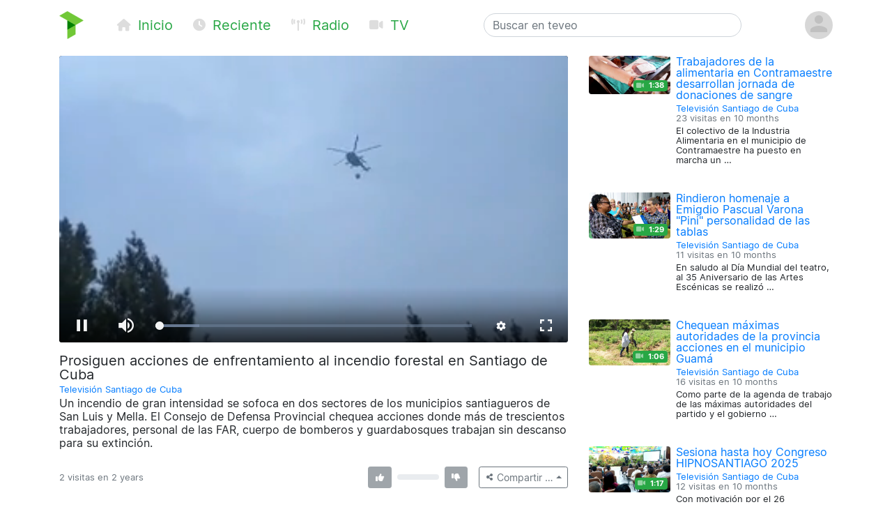

--- FILE ---
content_type: text/html; charset=utf-8
request_url: https://teveo.cu/media/EfF43wzh2Dmc3uFc
body_size: 6323
content:
<!DOCTYPE html><html lang="es"><head><meta charset="utf-8"/><meta content="ie=edge" http-equiv="x-ua-compatible"/><meta content="width=device-width, initial-scale=1, shrink-to-fit=no" name="viewport"/><meta content="index,follow" name="robots"/><meta content="index,follow" name="googlebot"/><meta content="notranslate" name="google"/><meta content="#008000" name="theme-color"/><meta content="#008000" name="msapplication-navbutton-color"/><meta content="#008000" name="apple-mobile-web-app-status-bar-style"/><link href="https://cdn.teveo.cu/asset/px52tVQGxwfx6Bmg/2023.1.1/symbol-favicon.png" rel="icon" type="image/png"/><meta content="Un incendio de gran intensidad se sofoca en dos sectores de los municipios santiagueros de San Luis y Mella. El Consejo de Defensa Provincial chequea acciones donde más de trescientos trabajadores, personal de las FAR, cuerpo de bomberos y guardabosques trabajan sin descanso para su extinción." name="description"/><meta content="summary_large_image" name="twitter:card"/><meta content="@teveoCUBA" name="twitter:site"/><meta content="@teveoCUBA" name="twitter:creator"/><meta content="Prosiguen acciones de enfrentamiento al incendio forestal en Santiago de Cuba" name="twitter:title"/><meta content="Un incendio de gran intensidad se sofoca en dos sectores de los municipios santiagueros de San Luis y Mella. El Consejo de Defensa Provincial chequea acciones donde más de trescientos trabajadores, personal de las FAR, cuerpo de bomberos y guardabosques trabajan sin descanso para su extinción." name="twitter:description"/><meta content="https://cdn.teveo.cu/media/Ef/F4/3wzh2Dmc3uFc/poster-HD-dnaK76u8YvpMsSzM.jpg" name="twitter:image"/><meta content="https://teveo.cu/media/EfF43wzh2Dmc3uFc" property="og:url"/><meta content="article" property="og:type"/><meta content="Prosiguen acciones de enfrentamiento al incendio forestal en Santiago de Cuba" property="og:title"/><meta content="Un incendio de gran intensidad se sofoca en dos sectores de los municipios santiagueros de San Luis y Mella. El Consejo de Defensa Provincial chequea acciones donde más de trescientos trabajadores, personal de las FAR, cuerpo de bomberos y guardabosques trabajan sin descanso para su extinción." property="og:description"/><meta content="https://cdn.teveo.cu/media/Ef/F4/3wzh2Dmc3uFc/poster-HD-dnaK76u8YvpMsSzM.jpg" property="og:image"/><meta content="469158910267478" property="fb:app_id"/><title>Prosiguen acciones de enfrentamiento al incendio forestal en Santiago de Cuba — teveo</title><link href="https://cdn.teveo.cu/asset/px52tVQGxwfx6Bmg/2023.1.1/identity.css" rel="stylesheet"/><script src="https://cdn.teveo.cu/asset/px52tVQGxwfx6Bmg/2023.1.1/identity.js"></script><script src="https://cdn.teveo.cu/asset/px52tVQGxwfx6Bmg/2023.1.1/vuejs.js"></script></head><body><header><div class="container-lg t-fadeable"><div class="row align-items-center no-gutters pt-3 pb-4"><div class="col-auto mr-0 mr-md-5"><a href="/"><img alt="teveo" height="40" src="https://cdn.teveo.cu/asset/px52tVQGxwfx6Bmg/2023.1.1/symbol.png" width="35"/></a></div><div class="col-auto d-block d-md-none ml-3 mr-2"><div class="dropdown d-inline"><a data-toggle="dropdown" href=""><span class="fas fa-bars fa-lg text-success"></span></a><div class="dropdown-menu"><a class="dropdown-item" href="/"><span class="fas fa-home fa-fw fa-sm mr-1 text-success"></span> Inicio</a> <a class="dropdown-item" href="/recent"><span class="fas fa-clock fa-fw fa-sm mr-1 text-success"></span> Reciente</a> <a class="dropdown-item" href="/live/audio"><span class="fas fa-broadcast-tower fa-fw fa-sm mr-1 text-success"></span> Radio</a> <a class="dropdown-item" href="/live/video"><span class="fas fa-video fa-fw fa-sm mr-1 text-success"></span> Televisión</a></div></div></div><div class="col-auto d-none d-md-block"><a class="text-success mr-4 t-nav-item" href="/"><span class="fas fa-home fa-fw fa-sm mr-1 d-none d-lg-inline"></span> Inicio</a> <a class="text-success mr-4 t-nav-item" href="/recent"><span class="fas fa-clock fa-fw fa-sm mr-1 d-none d-lg-inline"></span> Reciente</a> <a class="text-success mr-4 t-nav-item" href="/live/audio"><span class="fas fa-broadcast-tower fa-fw fa-sm mr-1 d-none d-lg-inline"></span> Radio</a> <a class="text-success mr-4 t-nav-item" href="/live/video"><span class="fas fa-video fa-fw fa-sm mr-1 d-none d-lg-inline"></span> TV</a></div><div class="col-6 col-sm-6 col-md-4 mx-auto"><form action="/search" class="form-inline t-search" method="GET"><input class="form-control w-100" name="q" placeholder="Buscar en teveo" type="text" value=""/></form></div><div class="col-auto ml-2"><div class="dropdown"><a data-reference="parent" data-toggle="dropdown" href="#"><img alt="Avatar o imagen de usuario" class="rounded-circle" height="40" src="https://cdn.teveo.cu/asset/px52tVQGxwfx6Bmg/2023.1.1/avatar-mono.png" width="40"/></a><div class="dropdown-menu dropdown-menu-right"><a class="dropdown-item" href="/user/login"><span class="fas fa-sign-in-alt fa-fw fa-sm mr-1 text-success"></span> Abrir una sesión</a> <a class="dropdown-item" href="/user/register"><span class="fas fa-user-plus fa-fw fa-sm mr-1 text-success"></span> Registrarse</a></div></div></div></div></div></header><main><div class="container-lg"><div class="row"><div class="col-md-8"><div class="pb-3 t-media-video"><div class="rounded" style="width: 100%; height:0; position: relative; padding-bottom: 56.24929688378895%; overflow: hidden;"><iframe allow="autoplay; encrypted-media; fullscreen" allowfullscreen="" id="t-iframe-EfF43wzh2Dmc3uFc" src="https://teveo.cu/media/EfF43wzh2Dmc3uFc/embed?auto=true" style="position: absolute; top:0; left:0; width: 100%; height: 100%; border: 0;"></iframe></div><div class="row mt-2"><div class="col"><h5 class="mt-2 mb-1 t-media-title">Prosiguen acciones de enfrentamiento al incendio forestal en Santiago de Cuba</h5><p class="text-muted mb-1 t-media-metadata"><small><a href="/channel/5UHUtYeXc4Z6uaBy">Televisión Santiago de Cuba</a><br/></small></p><p>Un incendio de gran intensidad se sofoca en dos sectores de los municipios santiagueros de San Luis y Mella. El Consejo de Defensa Provincial chequea acciones donde más de trescientos trabajadores, personal de las FAR, cuerpo de bomberos y guardabosques trabajan sin descanso para su extinción.</p></div></div><div class="row align-items-center justify-content-between mt-2 mb-3" id="t-application"><div class="col col-lg-6 col-xl-7"><p class="text-muted mt-1 mb-1 t-media-metadata"><small>{{ engagement.views|pluralize('visita', 'visitas') }} en <span data-container="body" data-placement="top" data-toggle="tooltip" data-trigger="click hover focus" title="Publicado el 28 de Febrero de 2023 a las 3:57 p.m. CST">2 years</span></small></p></div><div class="col-auto col-lg-6 col-xl-5"><div class="row no-gutters align-items-center"><div class="col-auto text-center mr-2"><div data-container="body" data-placement="top" data-toggle="tooltip" data-trigger="click hover focus" tabindex="0" title="Debe abrir sesión para enviar su opinión"><button class="btn btn-secondary btn-sm" disabled="" style="pointer-events: none;" type="button"><span class="fas fa-thumbs-up fa-sm fa-fw"></span> <span class="ml-1" v-if="engagement.thumbs.up.count &gt; 0" v-text="engagement.thumbs.up.count"></span></button></div></div><div class="col d-none d-lg-block"><div class="progress" style="height: 0.5rem;"><div class="progress-bar bg-success" v-bind:style="{ width: engagement.thumbs.up.percent + '%' }"></div><div class="progress-bar bg-danger" v-bind:style="{ width: engagement.thumbs.down.percent + '%' }"></div></div></div><div class="col-auto text-center ml-2"><div data-container="body" data-placement="top" data-toggle="tooltip" data-trigger="click hover focus" tabindex="0" title="Debe abrir sesión para enviar su opinión"><button class="btn btn-secondary btn-sm" disabled="" style="pointer-events: none;" type="button"><span class="fas fa-thumbs-down fa-sm fa-fw"></span> <span class="ml-1" v-if="engagement.thumbs.down.count &gt; 0" v-text="engagement.thumbs.down.count"></span></button></div></div><div class="col-auto ml-3"><div class="dropup"><button class="btn btn-outline-secondary btn-sm dropdown-toggle" data-toggle="dropdown" type="button"><span class="fas fa-share-alt fa-fw fa-xs"></span> <span class="d-none d-sm-inline">Compartir …</span></button><div class="dropdown-menu dropdown-menu-right"><a class="dropdown-item t-social-share" href="https://www.twitter.com/intent/tweet?text=Televisi%C3%B3n%20Santiago%20de%20Cuba%20ha%20publicado%E2%80%A6%20%40tvchagocuba&amp;url=https%3A//teveo.cu/media/EfF43wzh2Dmc3uFc"><span class="fab fa-twitter fa-fw fa-sm mr-1 text-success"></span> En Twitter… <span class="fas fa-external-link-alt fa-xs text-muted ml-1"></span></a> <a class="dropdown-item t-social-share" href="https://www.facebook.com/dialog/share?app_id=469158910267478&amp;display=popup&amp;quote=Televisi%C3%B3n%20Santiago%20de%20Cuba%20ha%20publicado%E2%80%A6&amp;href=https%3A//teveo.cu/media/EfF43wzh2Dmc3uFc"><span class="fab fa-facebook fa-fw fa-sm mr-1 text-success"></span> En Facebook… <span class="fas fa-external-link-alt fa-xs text-muted ml-1"></span></a><div class="dropdown-divider"></div><a class="dropdown-item" data-target="#t-modal-media-share-url" data-toggle="modal" href=""><span class="fas fa-link fa-fw fa-sm mr-1 text-success"></span> Enlace a esta página…</a> <a class="dropdown-item" data-target="#t-modal-media-share-embed" data-toggle="modal" href=""><span class="fas fa-code fa-fw fa-sm mr-1 text-success"></span> Código para incrustar…</a></div></div></div></div></div></div></div></div><div class="col-md-4"><div class="row no-gutters pb-4"><div class="col-4 t-media-video"><div class="t-media-poster"><a href="/media/xRyybDearm6DxwWQ"><div class="rounded" style="width: 100%; height:0; position: relative; padding-bottom: 47.379891973846306%; background-image: url('https://cdn.teveo.cu/media/xR/yy/bDearm6DxwWQ/poster-SD-CUMFbHZufunMDFP7.jpg'); background-size: cover; background-position: center;"></div></a> <span class="badge badge-success t-media-poster-duration-extra"><span class="fas fa-video fa-sm text-white-50 mr-1" data-container="body" data-placement="left" data-toggle="tooltip" title="Archivo de vídeo"></span> 1:38</span></div></div><div class="col-8 t-media-video pl-2"><h6 class="mt-0 mb-0 t-media-title"><a href="/media/xRyybDearm6DxwWQ">Trabajadores de la alimentaria en Contramaestre desarrollan jornada de donaciones de sangre</a></h6><p class="text-muted mt-1 mb-1 t-media-metadata"><small><a href="/channel/5UHUtYeXc4Z6uaBy">Televisión Santiago de Cuba</a><br/> 23 visitas en <span data-container="body" data-placement="top" data-toggle="tooltip" data-trigger="click hover focus" title="Publicado el 29 de Marzo de 2025 a las 3:51 a.m. CDT">10 months</span></small></p><p class="t-media-metadata"><small>El colectivo de la Industria Alimentaria en el municipio de Contramaestre ha puesto en marcha un …</small></p></div></div><div class="row no-gutters pb-4"><div class="col-4 t-media-video"><div class="t-media-poster"><a href="/media/RtM59E2TAxCtWwRg"><div class="rounded" style="width: 100%; height:0; position: relative; padding-bottom: 56.24929688378895%; background-image: url('https://cdn.teveo.cu/media/Rt/M5/9E2TAxCtWwRg/poster-SD-ft4nsaPf6wGetEF3.jpg'); background-size: cover; background-position: center;"></div></a> <span class="badge badge-success t-media-poster-duration-extra"><span class="fas fa-video fa-sm text-white-50 mr-1" data-container="body" data-placement="left" data-toggle="tooltip" title="Archivo de vídeo"></span> 1:29</span></div></div><div class="col-8 t-media-video pl-2"><h6 class="mt-0 mb-0 t-media-title"><a href="/media/RtM59E2TAxCtWwRg">Rindieron homenaje a Emigdio Pascual Varona "Pini" personalidad de las tablas</a></h6><p class="text-muted mt-1 mb-1 t-media-metadata"><small><a href="/channel/5UHUtYeXc4Z6uaBy">Televisión Santiago de Cuba</a><br/> 11 visitas en <span data-container="body" data-placement="top" data-toggle="tooltip" data-trigger="click hover focus" title="Publicado el 29 de Marzo de 2025 a las 3:38 a.m. CDT">10 months</span></small></p><p class="t-media-metadata"><small>En saludo al Día Mundial del teatro, al 35 Aniversario de las Artes Escénicas se realizó …</small></p></div></div><div class="row no-gutters pb-4"><div class="col-4 t-media-video"><div class="t-media-poster"><a href="/media/pxMMGYZgXQBcStjt"><div class="rounded" style="width: 100%; height:0; position: relative; padding-bottom: 56.24929688378895%; background-image: url('https://cdn.teveo.cu/media/px/MM/GYZgXQBcStjt/poster-SD-rhRMHFSKc3GG9xyT.jpg'); background-size: cover; background-position: center;"></div></a> <span class="badge badge-success t-media-poster-duration-extra"><span class="fas fa-video fa-sm text-white-50 mr-1" data-container="body" data-placement="left" data-toggle="tooltip" title="Archivo de vídeo"></span> 1:06</span></div></div><div class="col-8 t-media-video pl-2"><h6 class="mt-0 mb-0 t-media-title"><a href="/media/pxMMGYZgXQBcStjt">Chequean máximas autoridades de la provincia acciones en el municipio Guamá</a></h6><p class="text-muted mt-1 mb-1 t-media-metadata"><small><a href="/channel/5UHUtYeXc4Z6uaBy">Televisión Santiago de Cuba</a><br/> 16 visitas en <span data-container="body" data-placement="top" data-toggle="tooltip" data-trigger="click hover focus" title="Publicado el 29 de Marzo de 2025 a las 3:18 a.m. CDT">10 months</span></small></p><p class="t-media-metadata"><small>Como parte de la agenda de trabajo de las máximas autoridades del partido y el gobierno …</small></p></div></div><div class="row no-gutters pb-4"><div class="col-4 t-media-video"><div class="t-media-poster"><a href="/media/kgUKXzabSgqGPXQP"><div class="rounded" style="width: 100%; height:0; position: relative; padding-bottom: 56.24929688378895%; background-image: url('https://cdn.teveo.cu/media/kg/UK/XzabSgqGPXQP/poster-SD-uDCVauzqjj79xddw.jpg'); background-size: cover; background-position: center;"></div></a> <span class="badge badge-success t-media-poster-duration-extra"><span class="fas fa-video fa-sm text-white-50 mr-1" data-container="body" data-placement="left" data-toggle="tooltip" title="Archivo de vídeo"></span> 1:17</span></div></div><div class="col-8 t-media-video pl-2"><h6 class="mt-0 mb-0 t-media-title"><a href="/media/kgUKXzabSgqGPXQP">Sesiona hasta hoy Congreso HIPNOSANTIAGO 2025</a></h6><p class="text-muted mt-1 mb-1 t-media-metadata"><small><a href="/channel/5UHUtYeXc4Z6uaBy">Televisión Santiago de Cuba</a><br/> 12 visitas en <span data-container="body" data-placement="top" data-toggle="tooltip" data-trigger="click hover focus" title="Publicado el 29 de Marzo de 2025 a las 3:06 a.m. CDT">10 months</span></small></p><p class="t-media-metadata"><small>Con motivación por el 26 aniversario de la Asociación Panamericana y Caribeña de hipnosis terapéutica se …</small></p></div></div><div class="row no-gutters pb-4"><div class="col-4 t-media-video"><div class="t-media-poster"><a href="/media/RuSXYyq4t8tBEFHH"><div class="rounded" style="width: 100%; height:0; position: relative; padding-bottom: 56.24929688378895%; background-image: url('https://cdn.teveo.cu/media/Ru/SX/Yyq4t8tBEFHH/poster-SD-ryFjcfMPJyqrs426.jpg'); background-size: cover; background-position: center;"></div></a> <span class="badge badge-success t-media-poster-duration-extra"><span class="fas fa-video fa-sm text-white-50 mr-1" data-container="body" data-placement="left" data-toggle="tooltip" title="Archivo de vídeo"></span> 1:09</span></div></div><div class="col-8 t-media-video pl-2"><h6 class="mt-0 mb-0 t-media-title"><a href="/media/RuSXYyq4t8tBEFHH">Pelotero Eduardo García arriba a 100 jit con Santiago de Cuba</a></h6><p class="text-muted mt-1 mb-1 t-media-metadata"><small><a href="/channel/5UHUtYeXc4Z6uaBy">Televisión Santiago de Cuba</a><br/> 21 visitas en <span data-container="body" data-placement="top" data-toggle="tooltip" data-trigger="click hover focus" title="Publicado el 29 de Marzo de 2025 a las 2:57 a.m. CDT">10 months</span></small></p><p class="t-media-metadata"><small>Santiago de Cuba participa en la tercera edición de la Liga Élite con jugadores propios y …</small></p></div></div></div></div></div><div class="modal fade t-modal-selectable-data-modal t-modal-media-stop" id="t-modal-media-share-url" tabindex="-1"><div class="modal-dialog modal-dialog-centered"><div class="modal-content"><div class="modal-header"><h5 class="modal-title">Enlace a esta página</h5><button aria-label="Close" class="close" data-dismiss="modal" type="button"><span aria-hidden="true">×</span></button></div><div class="modal-body"><p>El acceso directo a esta página es</p><pre class="ml-2 text-primary t-modal-selectable-data">https://teveo.cu/media/EfF43wzh2Dmc3uFc</pre><p>y puede copiarlo para después pegarlo donde desee; por ejemplo, para compartirlo por correo electrónico o en redes sociales.</p><p class="text-secondary mb-0 t-modal-body-extra"><small>El texto del acceso directo se ha seleccionado automáticamente. Si desea copiarlo, con oprimir <kbd>Ctrl + C</kbd> será suficiente.</small></p></div><div class="modal-footer"><a class="btn btn-secondary" data-dismiss="modal" href="">Cerrar</a></div></div></div></div><div class="modal fade t-modal-selectable-data-modal t-modal-media-stop" id="t-modal-media-share-embed" tabindex="-1"><div class="modal-dialog modal-dialog-centered"><div class="modal-content"><div class="modal-header"><h5 class="modal-title">Código para incrustar</h5><button aria-label="Close" class="close" data-dismiss="modal" type="button"><span aria-hidden="true">×</span></button></div><div class="modal-body"><p>El código para incrustar el reproductor en cualquier página es</p><pre class="ml-2 text-primary t-modal-selectable-data">&lt;div style="width: 100%; height:0; position: relative; padding-bottom: 56.24929688378895%;"&gt;
&lt;iframe src="https://teveo.cu/media/EfF43wzh2Dmc3uFc/embed" style="position: absolute; top:0; left:0; width: 100%; height: 100%; border: 0;" allow="autoplay; encrypted-media; fullscreen" allowfullscreen&gt;&lt;/iframe&gt;
&lt;/div&gt;</pre><form><div class="form-group"><div class="form-check form-check-inline"><input class="form-check-input" id="t-modal-media-share-embed-autoplay" type="checkbox" value=""/><label class="form-check-label" for="t-modal-media-share-embed-autoplay">Intentar la reproducción automática</label></div></div></form><p>Note que puede aplicar cualquier estilo que desee al <em>tag</em> <code>div</code> anterior para adaptarlo al estilo visual de la página que contiene el reproductor incrustado.</p><p class="text-secondary mb-0 t-modal-body-extra"><small>El texto del código para incrustar se ha seleccionado automáticamente. Si desea copiarlo, con oprimir <kbd>Ctrl + C</kbd> será suficiente.</small></p></div><div class="modal-footer"><a class="btn btn-secondary" data-dismiss="modal" href="">Cerrar</a></div></div></div></div></main><footer class="bg-secondary"><div class="container-lg py-3"><p class="py-0 my-0 text-light t-footer">teveo <span class="badge badge-light mx-1"><span class="fas fa-code-branch"></span> 2024.11.1</span> ha sido creado con <span class="fas fa-heart"></span> en el <a class="text-warning" href="http://www.icrt.cu">Instituto Cubano de Radio y Televisión</a>. Lea sobre nuestra <a class="text-warning" href="/privacy">política de privacidad</a> y los <a class="text-warning" href="/terms">términos y condiciones de uso</a> de este servicio. Síguenos en <a class="text-warning" href="https://twitter.com/teveoCUBA"><span class="fab fa-twitter"></span> Twitter</a>, en <a class="text-warning" href="https://www.facebook.com/teveoCUBA/"><span class="fab fa-facebook"></span> Facebook</a>, o en <a class="text-warning" href="https://t.me/teveoCUBA"><span class="fab fa-telegram"></span> Telegram</a>.</p></div></footer><script>
  $.ajaxSetup({
    beforeSend: function(xhr, settings) {
      if (!this.crossDomain) {
        xhr.setRequestHeader("X-CSRFToken", $("[name=csrfmiddlewaretoken]").val());
      }
    }
  });

  Vue.filter("pluralize", function (value, singular, plural) {
    switch (value) {
      case 0:
        return "Ninguna" + " " + singular;
      case 1:
        return "1" + " " + singular;
      default:
        return value.toString() + " " + plural;
    }
  });

  var engagement = {
    views: 2,
    thumbs: {
      up: {
        count: 0,
        percent: 0,
      },
      down: {
        count: 0,
        percent: 0,
      },
    },
  };



  var application = new Vue({
    el: "#t-application",
    data: {
      engagement: engagement,
    },
    methods: {
      update: function () {
        $.get("/api/media/EfF43wzh2Dmc3uFc/engagement", function (data) {
          this.engagement = data;
        }.bind(this));
      },
      thumbs_up: function () {
        $.post("/engagement/EfF43wzh2Dmc3uFc/thumbs/up", function (data) {
          this.update();
        }.bind(this));
      },
      thumbs_down: function () {
        $.post("/engagement/EfF43wzh2Dmc3uFc/thumbs/down", function (data) {
          this.update();
        }.bind(this));
      },
    },
    created: function () {
      this.update();
      window.setInterval(function () {
        this.update();
      }.bind(this), 10000);
    },
  });

  function pauseVideo() {
    var $iframe = $("#t-iframe-EfF43wzh2Dmc3uFc"),
      $player = $iframe.contents().find("#t-video-EfF43wzh2Dmc3uFc")[0];

    if (!$player.player.paused()) {
      $player.player.pause();
    }
  }

  $(document).ready(function () {
    var autoplay = true;

    $(".t-social-share").on("click", function (e) {
      pauseVideo();

      e.preventDefault();
      window.open($(this).attr("href"),
        "tShareWindow",
        "height=450, width=550, " +
        "top=" + ($(window).height() / 2 - 275) + ", " +
        "left=" + ($(window).width() / 2 - 225) + ", " +
        "toolbar=0, location=0, menubar=0, directories=0, scrollbars=0");

      return false;
    });

    $(".t-modal-media-stop").on("shown.bs.modal", function (e) {
      pauseVideo();
    });

    $(".t-modal-selectable-data-modal").on("shown.bs.modal", function (e) {
      var $selectableData = $(this).find(".t-modal-selectable-data"),
        selection = window.getSelection(),
        range = document.createRange();

      range.selectNodeContents($selectableData.get(0));
      selection.removeAllRanges();
      selection.addRange(range);
    });

    $("#t-modal-media-share-embed").on("shown.bs.modal", function (e) {
      $("#t-modal-media-share-embed-autoplay").prop("checked", autoplay);
    });

    $("#t-modal-media-share-embed-autoplay").on("change", function () {
      var code = undefined;

      autoplay = !autoplay;
      if (autoplay) {
        code = '&lt;div style="width: 100%; height:0; position: relative; padding-bottom: 56.24929688378895%;"&gt;\n&ltiframe class="rounded" src="https://teveo.cu/media/EfF43wzh2Dmc3uFc/embed" style="position: absolute; top:0; left:0; width: 100%; height: 100%; border: 0;" allow="autoplay; encrypted-media; fullscreen" allowfullscreen&gt&lt/iframe&gt\n&lt/div&gt;';
      } else {
        code = '&lt;div style="width: 100%; height:0; position: relative; padding-bottom: 56.24929688378895%;"&gt;\n&ltiframe class="rounded" src="https://teveo.cu/media/EfF43wzh2Dmc3uFc/embed?auto=false" style="position: absolute; top:0; left:0; width: 100%; height: 100%; border: 0;" allow="encrypted-media; fullscreen" allowfullscreen&gt&lt/iframe&gt\n&lt/div&gt;';
      }

      var $selectableData = $("#t-modal-media-share-embed").find(".t-modal-selectable-data"),
        selection = window.getSelection(),
        range = document.createRange();

      $selectableData.html(code);
      range.selectNodeContents($selectableData.get(0));
      selection.removeAllRanges();
      selection.addRange(range);
    });
  });
</script></body></html>

--- FILE ---
content_type: text/html; charset=utf-8
request_url: https://teveo.cu/media/EfF43wzh2Dmc3uFc/embed?auto=true
body_size: 1330
content:
<!DOCTYPE html><html lang="es"><head><meta charset="utf-8"/><meta content="ie=edge" http-equiv="x-ua-compatible"/><meta content="width=device-width, initial-scale=1, shrink-to-fit=no" name="viewport"/><meta content="index,follow" name="robots"/><meta content="index,follow" name="googlebot"/><meta content="notranslate" name="google"/><title>Prosiguen acciones de enfrentamiento al incendio forestal en Santiago de Cuba — teveo</title><link href="https://cdn.teveo.cu/asset/px52tVQGxwfx6Bmg/2023.1.1/identity.css" rel="stylesheet"/><link href="https://cdn.teveo.cu/asset/px52tVQGxwfx6Bmg/2023.1.1/videojs.css" rel="stylesheet"/><link href="https://cdn.teveo.cu/asset/px52tVQGxwfx6Bmg/2023.1.1/symbol.png" rel="icon" type="image/png"/></head><body style="height: 100%; width: 100%; overflow: hidden; position: absolute; margin: 0 auto; padding: 0;"><div style="height: 100%; width: 100%; left:0; top: 0;"><video-js class="video-js vjs-big-play-centered vjs-fill" controls="" id="t-video-EfF43wzh2Dmc3uFc" playsinline="" poster="https://cdn.teveo.cu/media/Ef/F4/3wzh2Dmc3uFc/poster-HD-dnaK76u8YvpMsSzM.jpg" preload="auto" webkit-playsinline=""></video-js></div><input name="csrfmiddlewaretoken" type="hidden" value="EtgTTtRycRT0G4nJHYuXS9kxHqDIzMZaCuP36h9lAH1NQpSYUcrwE97Be98M7m0O"/><script src="https://cdn.teveo.cu/asset/px52tVQGxwfx6Bmg/2023.1.1/identity.js"></script><script src="https://cdn.teveo.cu/asset/px52tVQGxwfx6Bmg/2023.1.1/videojs.js"></script><script>
      $.ajaxSetup({
        beforeSend: function(xhr, settings) {
          if (!this.crossDomain) {
            xhr.setRequestHeader("X-CSRFToken", $("[name=csrfmiddlewaretoken]").val());
          }
        },
      });



      var $videoPlayer = videojs("t-video-EfF43wzh2Dmc3uFc", {
          html5: {
            nativeControlsForTouch: false,
            nativeTextTracks: false,
            hls: {
              handleManifestRedirects: true,
              limitRenditionByPlayerDimensions: true,
              overrideNative: !videojs.browser.IS_ANY_SAFARI && !videojs.browser.IS_IOS,
              useBandwidthFromLocalStorage: true,
              enableLowInitialPlaylist: true,
            },
          },
          plugins: {
            httpSourceSelector: {
              default: "auto",
            },
          },
        });

      $videoPlayer.src({
        src: "https://cdn.teveo.cu/media/Ef/F4/3wzh2Dmc3uFc/artifact/dnaK76u8YvpMsSzM.h264.m3u8",
        type: "application/x-mpegURL",
      });

  


      var firstPlay = true,
        stint = 0;

      $videoPlayer.on("ready", function () {
        var intervalID = window.setInterval(function () {
            if (!$videoPlayer.paused()) {
              stint++;
            };

            if (stint === 31) {
              window.clearInterval(intervalID);
              $.post("/engagement/EfF43wzh2Dmc3uFc/play");
            };
          }, 1000);




        var videoPlayerPlayPromise = $videoPlayer.play();

        if (videoPlayerPlayPromise !== undefined) {
          videoPlayerPlayPromise.
            then(function () {
            }).
            catch(function (err) {
              console.log(err);
            });
        }

      });

      $videoPlayer.on("seeked", function () {
        stint = 0;
      });

      $videoPlayer.on("ended", function () {
        firstPlay = false;
        $videoPlayer.currentTime(0);
        $videoPlayer.hasStarted(false);
        $videoPlayer.trigger("ready");
      });
    </script></body></html>